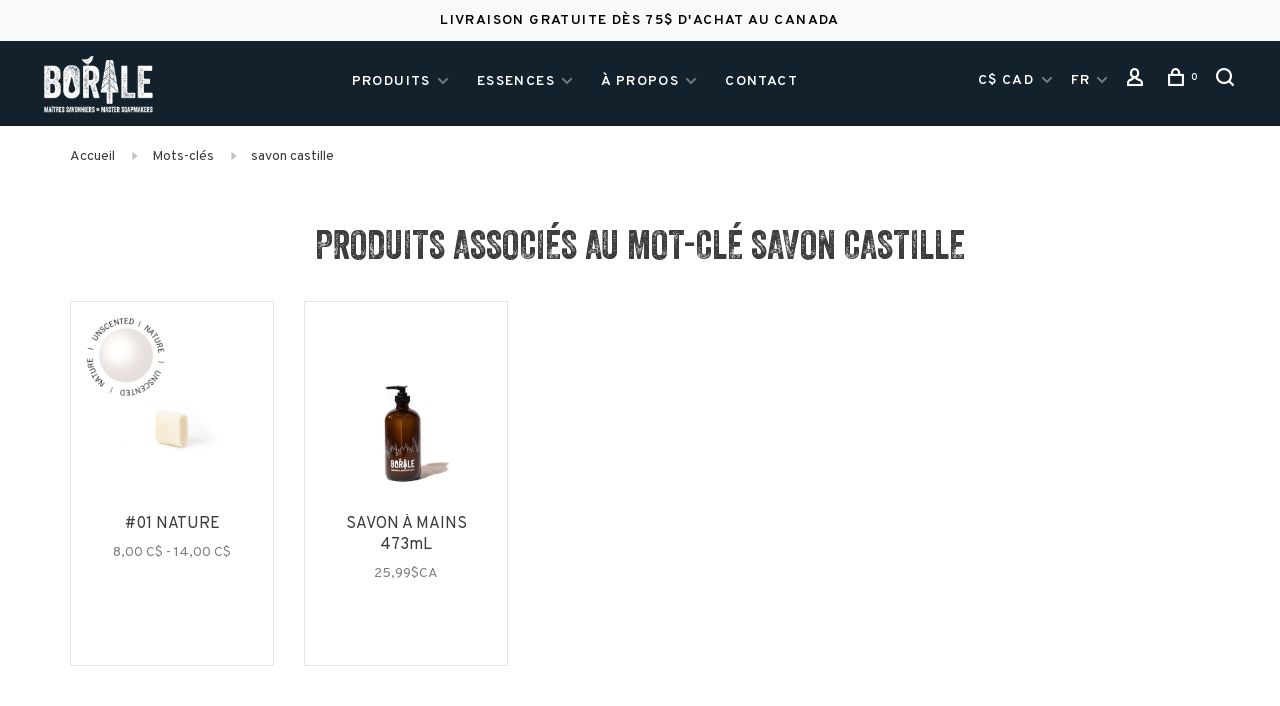

--- FILE ---
content_type: text/html;charset=utf-8
request_url: https://www.borale.ca/fc/tags/savon-castille/
body_size: 10537
content:
<!DOCTYPE html>
<html lang="fc">
 <head>
 
  <!-- Google Tag Manager -->
 <script>(function(w,d,s,l,i){w[l]=w[l]||[];w[l].push({'gtm.start':
 new Date().getTime(),event:'gtm.js'});var f=d.getElementsByTagName(s)[0],
 j=d.createElement(s),dl=l!='dataLayer'?'&l='+l:'';j.async=true;j.src=
 'https://www.googletagmanager.com/gtm.js?id='+i+dl;f.parentNode.insertBefore(j,f);
 })(window,document,'script','dataLayer','GTM-MJ3VPSG');</script>
 <!-- End Google Tag Manager -->
  
 <meta charset="utf-8"/>
<!-- [START] 'blocks/head.rain' -->
<!--

  (c) 2008-2026 Lightspeed Netherlands B.V.
  http://www.lightspeedhq.com
  Generated: 22-01-2026 @ 15:06:37

-->
<link rel="canonical" href="https://www.borale.ca/fc/tags/savon-castille/"/>
<link rel="alternate" href="https://www.borale.ca/fc/index.rss" type="application/rss+xml" title="Nouveaux produits"/>
<meta name="robots" content="noodp,noydir"/>
<meta property="og:url" content="https://www.borale.ca/fc/tags/savon-castille/?source=facebook"/>
<meta property="og:site_name" content="Manufacture de savon Borale"/>
<meta property="og:title" content="savon castille"/>
<meta property="og:description" content="Le savon Extra Pur Borale® est 100% naturel et fabriqué selon la méthode traditionnelle marseillaise. Il convient à tous les types de peau, même les plus f"/>
<!--[if lt IE 9]>
<script src="https://cdn.shoplightspeed.com/assets/html5shiv.js?2025-02-20"></script>
<![endif]-->
<!-- [END] 'blocks/head.rain' -->
  	<meta property="og:image" content="https://cdn.shoplightspeed.com/shops/603363/themes/10278/assets/social-media-image.jpg?20251112193220">
  
  
  
  <title>savon castille - Manufacture de savon Borale</title>
 <meta name="description" content="Le savon Extra Pur Borale® est 100% naturel et fabriqué selon la méthode traditionnelle marseillaise. Il convient à tous les types de peau, même les plus f" />
 <meta name="keywords" content="savon, castille, savon de marseille, savon de castille, naturel, savon traditionnel, savon extra pur, artisanal, méthode traditionnelle pleine cuisson, biodégradable, écologique, produit naturel, fait main, achat local, peau sensible, peau fragile" />
 <meta http-equiv="X-UA-Compatible" content="ie=edge">
 <meta name="viewport" content="width=device-width, initial-scale=1.0">
 <meta name="apple-mobile-web-app-capable" content="yes">
 <meta name="apple-mobile-web-app-status-bar-style" content="black">
 <meta name="viewport" content="width=device-width, initial-scale=1, maximum-scale=1, user-scalable=0"/>
 <link rel="shortcut icon" href="https://cdn.shoplightspeed.com/shops/603363/themes/10278/assets/favicon.ico?20251112193220" type="image/x-icon" />
 
 <link href='//fonts.googleapis.com/css?family=Overpass:400,400i,300,500,600,700,700i,800,900' rel='preload' as='style'>
 <link href='//fonts.googleapis.com/css?family=Overpass:400,400i,300,500,600,700,700i,800,900' rel='stylesheet' type='text/css'>
 
 <link rel='preload' as='style' href="https://cdn.shoplightspeed.com/assets/gui-2-0.css?2025-02-20" />
 <link rel="stylesheet" href="https://cdn.shoplightspeed.com/assets/gui-2-0.css?2025-02-20" />
 
 <link rel='preload' as='style' href="https://cdn.shoplightspeed.com/assets/gui-responsive-2-0.css?2025-02-20" /> 
 <link rel="stylesheet" href="https://cdn.shoplightspeed.com/assets/gui-responsive-2-0.css?2025-02-20" /> 
 
 <link rel="preload" as="style" href="https://cdn.shoplightspeed.com/shops/603363/themes/10278/assets/style.css?2025112216132220200924214213">
 <link rel="stylesheet" href="https://cdn.shoplightspeed.com/shops/603363/themes/10278/assets/style.css?2025112216132220200924214213">
 
 <link rel="preload" as="style" href="https://cdn.shoplightspeed.com/shops/603363/themes/10278/assets/settings.css?2025112216132220200924214213">
 <link rel="stylesheet" href="https://cdn.shoplightspeed.com/shops/603363/themes/10278/assets/settings.css?2025112216132220200924214213" />
 
 <link rel="preload" as="style" href="https://cdn.shoplightspeed.com/shops/603363/themes/10278/assets/custom.css?2025112216132220200924214213">
 <link rel="stylesheet" href="https://cdn.shoplightspeed.com/shops/603363/themes/10278/assets/custom.css?2025112216132220200924214213" />
 
 <link rel="preload" as="script" href="//ajax.googleapis.com/ajax/libs/jquery/3.0.0/jquery.min.js">
 <script src="//ajax.googleapis.com/ajax/libs/jquery/3.0.0/jquery.min.js"></script>
 <script>
 	if( !window.jQuery ) document.write('<script src="https://cdn.shoplightspeed.com/shops/603363/themes/10278/assets/jquery-3.0.0.min.js?2025112216132220200924214213"><\/script>');
 </script>
 
 <link rel="preload" as="script" href="//cdn.jsdelivr.net/npm/js-cookie@2/src/js.cookie.min.js">
 <script src="//cdn.jsdelivr.net/npm/js-cookie@2/src/js.cookie.min.js"></script>
 
 <link rel="preload" as="script" href="https://cdn.shoplightspeed.com/assets/gui.js?2025-02-20">
 <script src="https://cdn.shoplightspeed.com/assets/gui.js?2025-02-20"></script>
 
 <link rel="preload" as="script" href="https://cdn.shoplightspeed.com/assets/gui-responsive-2-0.js?2025-02-20">
 <script src="https://cdn.shoplightspeed.com/assets/gui-responsive-2-0.js?2025-02-20"></script>
 
 <link rel="preload" as="script" href="https://cdn.shoplightspeed.com/shops/603363/themes/10278/assets/scripts-min.js?2025112216132220200924214213">
 <script src="https://cdn.shoplightspeed.com/shops/603363/themes/10278/assets/scripts-min.js?2025112216132220200924214213"></script>
 
 <link rel="preconnect" href="https://ajax.googleapis.com">
		<link rel="preconnect" href="https://cdn.webshopapp.com/">
		<link rel="preconnect" href="https://cdn.webshopapp.com/">	
		<link rel="preconnect" href="https://fonts.googleapis.com">
		<link rel="preconnect" href="https://fonts.gstatic.com" crossorigin>
		<link rel="dns-prefetch" href="https://ajax.googleapis.com">
		<link rel="dns-prefetch" href="https://cdn.webshopapp.com/">
		<link rel="dns-prefetch" href="https://cdn.webshopapp.com/">	
		<link rel="dns-prefetch" href="https://fonts.googleapis.com">
		<link rel="dns-prefetch" href="https://fonts.gstatic.com" crossorigin>
 
  
  
 </head>
 <body class=" navigation-uppercase rounded-corners site-width-medium product-images-format-square title-mode-centered product-title-mode-centered">
 
  <!-- Google Tag Manager (noscript) -->
 <noscript><iframe src="https://www.googletagmanager.com/ns.html?id=GTM-MJ3VPSG"
 height="0" width="0" style="display:none;visibility:hidden"></iframe></noscript>
 <!-- End Google Tag Manager (noscript) -->
  
 <div class="page-content">
 
       
   	
    
     			  			    
     
     
 <script>
 var product_image_size = '406x406x1',
 product_image_size_mobile = '330x330x1',
 product_image_thumb = '132x132x1',
 product_in_stock_label = 'En stock',
 product_backorder_label = 'Livraison différée',
 		product_out_of_stock_label = 'En production',
 product_multiple_variant_label = 'View all product options',
 show_variant_picker = 1,
 display_variant_picker_on = 'all',
 show_newsletter_promo_popup = 0,
 newsletter_promo_delay = '10000',
 newsletter_promo_hide_until = '1',
 notification_bar_hide_until = '1',
 		currency_format = 'C$',
 number_format = '0,0.00',
 		shop_url = 'https://www.borale.ca/fc/',
 shop_id = '603363',
 	readmore = 'Lire plus';
 	search_url = "https://www.borale.ca/fc/search/",
  static_url = 'https://cdn.shoplightspeed.com/shops/603363/',
 search_empty = 'Aucun produit n’a été trouvé',
 view_all_results = 'Afficher tous les résultats',
 	priceStatus = 'enabled',
 mobileDevice = false;
 	</script>
			
 
<div class="mobile-nav-overlay"></div>

	<div class="top-bar">livraison gratuite dès 75$ d'achat au Canada</div>


<header class="site-header site-header-lg mega-menu-header has-search-bar">
 <div class="site-header-main-wrapper">
 
 <a href="https://www.borale.ca/fc/" class="logo logo-lg ">
      <img src="https://cdn.shoplightspeed.com/shops/603363/themes/10278/assets/logo.png?20251112193220" alt="Manufacture de savon Borale" class="logo-image">
     </a>

  
  <nav class="main-nav nav-style">
 <ul>

  	
 
   <li class="menu-item-category-1674331 has-child">
 <a href="https://www.borale.ca/fc/produits/">PRODUITS</a>
 <button class="mobile-menu-subopen"><span class="nc-icon-mini arrows-3_small-down"></span></button>    
      
 <ul class="image-submenu">
 
         
      <li class="subsubitem has-child">
         <a class="underline-hover" href="https://www.borale.ca/fc/produits/pains-de-savon/" title="Pains de savon">
                      <img src="https://cdn.shoplightspeed.com/shops/603363/files/52186423/pains-de-savon.jpg" data-src="https://cdn.shoplightspeed.com/shops/603363/files/52186423/pains-de-savon.jpg" data-retina="https://cdn.shoplightspeed.com/shops/603363/files/52186423/pains-de-savon.jpg" alt="Pains de savon" class="lazy-cat-menu" width="140" height="140">
                      <div>Pains de savon</div>
         </a>
       </li>
     
            
      <li class="subsubitem has-child">
         <a class="underline-hover" href="https://www.borale.ca/fc/produits/savons-a-mains/" title="Savons à mains">
                      <img src="https://cdn.shoplightspeed.com/shops/603363/files/52186130/savons-a-mains.jpg" data-src="https://cdn.shoplightspeed.com/shops/603363/files/52186130/savons-a-mains.jpg" data-retina="https://cdn.shoplightspeed.com/shops/603363/files/52186130/savons-a-mains.jpg" alt="Savons à mains" class="lazy-cat-menu" width="140" height="140">
                      <div>Savons à mains</div>
         </a>
       </li>
     
            
      <li class="subsubitem has-child">
         <a class="underline-hover" href="https://www.borale.ca/fc/produits/hydratation/" title="Hydratation">
                      <img src="https://cdn.shoplightspeed.com/shops/603363/files/52186185/hydratation.jpg" data-src="https://cdn.shoplightspeed.com/shops/603363/files/52186185/hydratation.jpg" data-retina="https://cdn.shoplightspeed.com/shops/603363/files/52186185/hydratation.jpg" alt="Hydratation" class="lazy-cat-menu" width="140" height="140">
                      <div>Hydratation</div>
         </a>
       </li>
     
            
      <li class="subsubitem">
         <a class="underline-hover" href="https://www.borale.ca/fc/produits/peaux-delicates/" title="PEAUX DÉLICATES">
                      <img src="https://cdn.shoplightspeed.com/shops/603363/files/59460490/peaux-delicates.jpg" data-src="https://cdn.shoplightspeed.com/shops/603363/files/59460490/peaux-delicates.jpg" data-retina="https://cdn.shoplightspeed.com/shops/603363/files/59460490/peaux-delicates.jpg" alt="PEAUX DÉLICATES" class="lazy-cat-menu" width="140" height="140">
                      <div>PEAUX DÉLICATES</div>
         </a>
       </li>
     
            
      <li class="subsubitem has-child">
         <a class="underline-hover" href="https://www.borale.ca/fc/produits/produits-menagers/" title="Produits ménagers">
                      <img src="https://cdn.shoplightspeed.com/shops/603363/files/51516870/produits-menagers.jpg" data-src="https://cdn.shoplightspeed.com/shops/603363/files/51516870/produits-menagers.jpg" data-retina="https://cdn.shoplightspeed.com/shops/603363/files/51516870/produits-menagers.jpg" alt="Produits ménagers" class="lazy-cat-menu" width="140" height="140">
                      <div>Produits ménagers</div>
         </a>
       </li>
     
            
      <li class="subsubitem">
         <a class="underline-hover" href="https://www.borale.ca/fc/produits/soins-des-textiles/" title="Soins des textiles">
                      <img src="https://cdn.shoplightspeed.com/shops/603363/files/51517112/soins-des-textiles.jpg" data-src="https://cdn.shoplightspeed.com/shops/603363/files/51517112/soins-des-textiles.jpg" data-retina="https://cdn.shoplightspeed.com/shops/603363/files/51517112/soins-des-textiles.jpg" alt="Soins des textiles" class="lazy-cat-menu" width="140" height="140">
                      <div>Soins des textiles</div>
         </a>
       </li>
     
            
      <li class="subsubitem">
         <a class="underline-hover" href="https://www.borale.ca/fc/produits/petits-prix/" title="Petits prix">
                      <img src="https://cdn.shoplightspeed.com/shops/603363/files/52143636/petits-prix.jpg" data-src="https://cdn.shoplightspeed.com/shops/603363/files/52143636/petits-prix.jpg" data-retina="https://cdn.shoplightspeed.com/shops/603363/files/52143636/petits-prix.jpg" alt="Petits prix" class="lazy-cat-menu" width="140" height="140">
                      <div>Petits prix</div>
         </a>
       </li>
     
            
      <li class="subsubitem">
         <a class="underline-hover" href="https://www.borale.ca/fc/produits/huiles-essentielles/" title="HUILES ESSENTIELLES">
                      <img src="https://cdn.shoplightspeed.com/shops/603363/files/61215561/huiles-essentielles.jpg" data-src="https://cdn.shoplightspeed.com/shops/603363/files/61215561/huiles-essentielles.jpg" data-retina="https://cdn.shoplightspeed.com/shops/603363/files/61215561/huiles-essentielles.jpg" alt="HUILES ESSENTIELLES" class="lazy-cat-menu" width="140" height="140">
                      <div>HUILES ESSENTIELLES</div>
         </a>
       </li>
     
     </ul>
   
      
   
  </li>
  <li class="menu-item-category-1664440 has-child">
 <a href="https://www.borale.ca/fc/essences/">Essences</a>
 <button class="mobile-menu-subopen"><span class="nc-icon-mini arrows-3_small-down"></span></button>    
      
   <ul class="">
  
 <li class="susubitem-image susubitem-image-normal">
      <img src="data:image/svg+xml;charset=utf-8,%3Csvg xmlns%3D'http%3A%2F%2Fwww.w3.org%2F2000%2Fsvg' viewBox%3D'0 0 240 240'%2F%3E" data-src="https://cdn.shoplightspeed.com/shops/603363/files/50364184/240x240x2/essences.jpg" data-retina="https://cdn.shoplightspeed.com/shops/603363/files/50364184/480x480x2/essences.jpg" alt="Essences" class="lazy-cat-menu" width="240" height="240">
  </li>
     
   		<li class="subsubitem has-child">
         <a class="underline-hover" href="https://www.borale.ca/fc/essences/collection-classique/" title="COLLECTION CLASSIQUE">
           COLLECTION CLASSIQUE
         </a>
       <button class="mobile-menu-subopen"><span class="nc-icon-mini arrows-3_small-down"></span></button>              <ul class="">
              <li class="subsubitem">
       <a class="underline-hover" href="https://www.borale.ca/fc/essences/collection-classique/01-nature/" title="#01 Nature">#01 Nature</a>
       </li>
              <li class="subsubitem">
       <a class="underline-hover" href="https://www.borale.ca/fc/essences/collection-classique/06-agrumes-borale/" title="#06 Agrumes Borale">#06 Agrumes Borale</a>
       </li>
              <li class="subsubitem">
       <a class="underline-hover" href="https://www.borale.ca/fc/essences/collection-classique/07-borale/" title="#07 Borale">#07 Borale</a>
       </li>
              <li class="subsubitem">
       <a class="underline-hover" href="https://www.borale.ca/fc/essences/collection-classique/15-menthe-fraiche/" title="#15 Menthe fraîche">#15 Menthe fraîche</a>
       </li>
              <li class="subsubitem">
       <a class="underline-hover" href="https://www.borale.ca/fc/essences/collection-classique/24-sapin-baumier/" title="#24 Sapin baumier">#24 Sapin baumier</a>
       </li>
              <li class="subsubitem">
       <a class="underline-hover" href="https://www.borale.ca/fc/essences/collection-classique/49-epinette-noire/" title="#49 Épinette noire">#49 Épinette noire</a>
       </li>
              </ul>
              </li>
 
       
   		<li class="subsubitem has-child">
         <a class="underline-hover" href="https://www.borale.ca/fc/essences/collection-limitee/" title="COLLECTION LIMITÉE">
           COLLECTION LIMITÉE
         </a>
       <button class="mobile-menu-subopen"><span class="nc-icon-mini arrows-3_small-down"></span></button>              <ul class="">
              <li class="subsubitem">
       <a class="underline-hover" href="https://www.borale.ca/fc/essences/collection-limitee/25-charme-de-noel/" title="#25 Charme de Noël">#25 Charme de Noël</a>
       </li>
              <li class="subsubitem">
       <a class="underline-hover" href="https://www.borale.ca/fc/essences/collection-limitee/32-citronnelle/" title="#32 Citronnelle">#32 Citronnelle</a>
       </li>
              <li class="subsubitem">
       <a class="underline-hover" href="https://www.borale.ca/fc/essences/collection-limitee/50-pinede/" title="#50 Pinède">#50 Pinède</a>
       </li>
              </ul>
              </li>
 
       
   		<li class="subsubitem has-child">
         <a class="underline-hover" href="https://www.borale.ca/fc/essences/collection-raffinement/" title="COLLECTION RAFFINEMENT">
           COLLECTION RAFFINEMENT
         </a>
       <button class="mobile-menu-subopen"><span class="nc-icon-mini arrows-3_small-down"></span></button>              <ul class="">
              <li class="subsubitem">
       <a class="underline-hover" href="https://www.borale.ca/fc/essences/collection-raffinement/10-vincent/" title="#10 Vincent">#10 Vincent</a>
       </li>
              <li class="subsubitem">
       <a class="underline-hover" href="https://www.borale.ca/fc/essences/collection-raffinement/11-lavande-automnale/" title="#11 Lavande automnale">#11 Lavande automnale</a>
       </li>
              <li class="subsubitem">
       <a class="underline-hover" href="https://www.borale.ca/fc/essences/collection-raffinement/20-ballerina/" title="#20 Ballerina">#20 Ballerina</a>
       </li>
              <li class="subsubitem">
       <a class="underline-hover" href="https://www.borale.ca/fc/essences/collection-raffinement/38-lavande-fine/" title="#38 Lavande fine">#38 Lavande fine</a>
       </li>
              <li class="subsubitem">
       <a class="underline-hover" href="https://www.borale.ca/fc/essences/collection-raffinement/56-bebe-calme-heureux/" title="#56 Bébé calme &amp; heureux">#56 Bébé calme &amp; heureux</a>
       </li>
              <li class="subsubitem">
       <a class="underline-hover" href="https://www.borale.ca/fc/essences/collection-raffinement/72-eclat-de-mandarine/" title="#72 Éclat de mandarine">#72 Éclat de mandarine</a>
       </li>
              </ul>
              </li>
 
     </ul>
   
      
   
  </li>
  
   	
 
   <li class="has-child locations-menu-item ">
 <a href="/fc/service/a-propos-de-borale/">À propos</a>
 <button class="mobile-menu-subopen"><span class="nc-icon-mini arrows-3_small-down"></span></button>
 <ul class="">
 <li>
 <div class="row">
    <div class="col-xs-6 col-md-3">
  <a href="/fc/service/a-propos-de-borale/" title="<center>À PROPOS</center>" class="header-cta-block">
  <img src="data:image/svg+xml;charset=utf-8,%3Csvg xmlns%3D'http%3A%2F%2Fwww.w3.org%2F2000%2Fsvg' viewBox%3D'0 0 760 760'%2F%3E" data-src="https://cdn.shoplightspeed.com/shops/603363/themes/10278/assets/header-cta-1.jpg?20251112193220" alt="<center>À PROPOS</center>" class="lazy-cta" width="760" height="760">
 <div>
 <div class="location-title"><center>À PROPOS</center></div>
 <div class="location-subtitle"></div>
 </div>
  </a>
  
 </div>
     <div class="col-xs-6 col-md-3">
  <a href="/fc/service/nos-valeurs" title="<center>NOS VALEURS</center>" class="header-cta-block">
  <img src="data:image/svg+xml;charset=utf-8,%3Csvg xmlns%3D'http%3A%2F%2Fwww.w3.org%2F2000%2Fsvg' viewBox%3D'0 0 760 760'%2F%3E" data-src="https://cdn.shoplightspeed.com/shops/603363/themes/10278/assets/header-cta-2.jpg?20251112193220" alt="<center>NOS VALEURS</center>" class="lazy-cta" width="760" height="760">
 <div>
 <div class="location-title"><center>NOS VALEURS</center></div>
 <div class="location-subtitle"></div>
 </div>
  </a>
  
 </div>
     <div class="col-xs-6 col-md-3">
  <a href="/fc/service/la-manufacture" title="<center>LA MANUFACTURE</center>" class="header-cta-block">
  <img src="data:image/svg+xml;charset=utf-8,%3Csvg xmlns%3D'http%3A%2F%2Fwww.w3.org%2F2000%2Fsvg' viewBox%3D'0 0 760 760'%2F%3E" data-src="https://cdn.shoplightspeed.com/shops/603363/themes/10278/assets/header-cta-3.jpg?20251112193220" alt="<center>LA MANUFACTURE</center>" class="lazy-cta" width="760" height="760">
 <div>
 <div class="location-title"><center>LA MANUFACTURE</center></div>
 <div class="location-subtitle"></div>
 </div>
  </a>
  
 </div>
     <div class="col-xs-6 col-md-3">
  <a href="/fc/service/faq/" title="<center>FAQ</center>" class="header-cta-block">
  <img src="data:image/svg+xml;charset=utf-8,%3Csvg xmlns%3D'http%3A%2F%2Fwww.w3.org%2F2000%2Fsvg' viewBox%3D'0 0 760 760'%2F%3E" data-src="https://cdn.shoplightspeed.com/shops/603363/themes/10278/assets/header-cta-4.jpg?20251112193220" alt="<center>FAQ</center>" class="lazy-cta" width="760" height="760">
 <div>
 <div class="location-title"><center>FAQ</center></div>
 <div class="location-subtitle"></div>
 </div>
  </a>
  
 </div>
  
 </div>
 </li>
 </ul>
 </li>
  
   	
 
  <li class="">
 <a href="https://www.borale.ca/fc/service/" title="Contact">
 Contact
 </a>
 </li>
 
   	
   	
  

 <li class="menu-item-mobile-only m-t-30">
  <a href="#" title="Account" data-featherlight="#loginModal">Login / Register</a>
  </li>

  <li class="menu-item-mobile-only menu-item-mobile-inline has-child all-caps">
 <a href="#" title="Devise">
 C$ CAD
 </a>
 <ul>
  <li><a href="https://www.borale.ca/fc/session/currency/usd/">$ USD</a></li>
  <li><a href="https://www.borale.ca/fc/session/currency/cad/">C$ CAD</a></li>
  </ul>
 </li>
 
            
<li class="menu-item-mobile-only menu-item-mobile-inline has-child all-caps">
 <a href="#">FR</a>
 <ul>
  <li><a href="https://www.borale.ca/en/go/category/">EN</a></li>
  <li><a href="https://www.borale.ca/fc/go/category/">FR</a></li>
  </ul>
</li>

 </ul>
</nav> 
 <nav class="secondary-nav nav-style">
 <ul>
 
 
  <li class="menu-item-desktop-only has-child all-caps">
 <a href="#" title="Devise">
 C$ CAD
 </a>
 <ul>
  <li><a href="https://www.borale.ca/fc/session/currency/usd/">$ USD</a></li>
  <li><a href="https://www.borale.ca/fc/session/currency/cad/">C$ CAD</a></li>
  </ul>
 </li>
 
            
<li class="menu-item-desktop-only has-child all-caps">
 <a href="#">FR</a>
 <ul>
  <li><a href="https://www.borale.ca/en/go/category/">EN</a></li>
  <li><a href="https://www.borale.ca/fc/go/category/">FR</a></li>
  </ul>
</li>
 
 <li class="menu-item-desktop-only menu-item-account">
  <a href="#" title="Account" data-featherlight="#loginModal" data-featherlight-variant="featherlight-login"><span class="nc-icon-mini users_single-body"></span></a>
  </li>

 
 
 <li>
 <a href="#" title="Panier" class="cart-trigger"><span class="nc-icon-mini shopping_bag-20"></span><sup>0</sup></a>
 </li>

  	 <li class="search-trigger-item">
 <a href="#" title="Rechercher" class="search-trigger"><span class="nc-icon-mini ui-1_zoom"></span></a>
 </li>
 	  
 </ul>
 
   <div class="search-header search-header-collapse">
 <form action="https://www.borale.ca/fc/search/" method="get" id="searchForm" class="ajax-enabled">
 <input type="text" name="q" autocomplete="off" value="" placeholder="Rechercher un produit">
 <a href="#" class="button button-sm" onclick="$('#searchForm').submit()"><span class="nc-icon-mini ui-1_zoom"></span><span class="nc-icon-mini loader_circle-04 spin"></span></a>
 <a href="#" class="search-close" title="Fermer"><span class="nc-icon-mini ui-1_simple-remove"></span></a>
 <div class="search-results"></div>
 </form>
 </div>
  
 <a class="burger">
 <span></span>
 </a>

 </nav>
 </div>
 
  
</header>
 
 <div itemscope itemtype="http://schema.org/BreadcrumbList">
	<div itemprop="itemListElement" itemscope itemtype="http://schema.org/ListItem">
 <a itemprop="item" href="https://www.borale.ca/fc/"><span itemprop="name" content="Home"></span></a>
 <meta itemprop="position" content="1" />
 </div>
  	<div itemprop="itemListElement" itemscope itemtype="http://schema.org/ListItem">
 <a itemprop="item" href="https://www.borale.ca/fc/tags/"><span itemprop="name" content="Mots-clés"></span></a>
 <meta itemprop="position" content="2" />
 </div>
  	<div itemprop="itemListElement" itemscope itemtype="http://schema.org/ListItem">
 <a itemprop="item" href="https://www.borale.ca/fc/tags/savon-castille/"><span itemprop="name" content="savon castille"></span></a>
 <meta itemprop="position" content="3" />
 </div>
 </div>

 <div class="cart-sidebar-container">
 <div class="cart-sidebar">
 <button class="cart-sidebar-close" aria-label="Close">✕</button>
 <div class="cart-sidebar-title">
 <h5>Panier</h5>
 <p><span class="item-qty"></span> articles</p>
 </div>
 
 <div class="cart-sidebar-body">
  
 <div class="no-cart-products">Aucun produit n’a été trouvé...</div>
 
 </div>
 
  </div>
</div> <!-- Login Modal -->
<div class="modal-lighbox login-modal" id="loginModal">
  <div class="row">
    <div class="col-sm-12 m-b-30 login-row">
      <h4>Se connecter</h4>
      <p>Si vous avez un compte, connectez-vous</p>
      <form action="https://www.borale.ca/fc/account/loginPost/?return=https%3A%2F%2Fwww.borale.ca%2Ffc%2Ftags%2Fsavon-castille%2F" method="post">
        <input type="hidden" name="key" value="c4e5f2593ea26c8a48bd1ff08a52341c" />
        <div class="form-row">
          <input type="text" name="email" autocomplete="on" placeholder="Adresse courriel" class="required" />
        </div>
        <div class="form-row">
          <input type="password" name="password" autocomplete="on" placeholder="Mot de passe" class="required" />
        </div>
        <div class="">
          <a class="button button-block popup-validation m-b-15" href="javascript:;" title="Se connecter">Se connecter</a>
                  </div>
      </form>
      <p class="m-b-0 m-t-10">Dont have an account? <a href="https://www.borale.ca/fc/account/register/" class="bold underline">S&#039;inscrire</a></p>
    </div>
  </div>
  <div class="text-center forgot-password">
    <a class="forgot-pw" href="https://www.borale.ca/fc/account/password/">Mot de passe oublié?</a>
  </div>
</div> 
 <main class="main-content">
  		

<div class="container relative collection-header-hide collection-is-centered">
  <div class="product-top-bar">
        <!-- Breadcrumbs -->
    <div class="breadcrumbs">
      <a href="https://www.borale.ca/fc/" title="Accueil">Accueil</a>
            <i class="nc-icon-mini arrows-1_small-triangle-right"></i><a href="https://www.borale.ca/fc/tags/">Mots-clés</a>
            <i class="nc-icon-mini arrows-1_small-triangle-right"></i><a class="last" href="https://www.borale.ca/fc/tags/savon-castille/">savon castille</a>
          </div>
      </div>
  <!-- Collection Intro -->
  
  <div class="collection-header-wrapper">

    
    <div class="collection-title-content">
      <h1 class="page-title text-center">Produits associés au mot-clé savon castille</h1>
          </div>
  </div>
  
</div>

<div class="container">
  
  <div class="collection-products collection-products-hide" id="collection-page">
    
        
    
    <div class="collection-content">

      <!--<div class="filter-open-wrapper">
      <a href="#" class="filter-open">
        <i class="nc-icon-mini ui-3_funnel-39 open-icon"></i>
        <i class="nc-icon-mini ui-1_simple-remove close-icon"></i>
      </a>
      <a href="#" class="filter-open-mobile">
        <i class="nc-icon-mini ui-3_funnel-39 open-icon"></i>
        <i class="nc-icon-mini ui-1_simple-remove close-icon"></i>
      </a>-->

      <!-- Product list -->
      <div class="products-list row">  
          
                    <div class="col-xs-6 col-sm-4 col-md-3 col-lg-15">
            


<div class="product-element product-element-swatch-hide" itemscope="" itemtype="http://schema.org/Product">

 <a href="https://www.borale.ca/fc/nature.html" title="Borale #01 NATURE" class="product-image-wrapper">
   	<img src="data:image/svg+xml;charset=utf-8,%3Csvg xmlns%3D'http%3A%2F%2Fwww.w3.org%2F2000%2Fsvg' viewBox%3D'0 0 406 406'%2F%3E" data-src="https://cdn.shoplightspeed.com/shops/603363/files/39354371/204x204x1/borale-01-nature.jpg" data-srcset="https://cdn.shoplightspeed.com/shops/603363/files/39354371/204x204x1/borale-01-nature.jpg 204w, https://cdn.shoplightspeed.com/shops/603363/files/39354371/406x406x1/borale-01-nature.jpg 406w, https://cdn.shoplightspeed.com/shops/603363/files/39354371/330x330x1/borale-01-nature.jpg 330w" data-sizes="(max-width: 767px) 50vw, 204x204w" class="lazy-product" width="204" height="204" />
  </a>
 
 <div class="product-labels"></div> 
  <div class="small-product-actions">
 	
 	 
   <a href="#" data-featherlight="#loginModal" title="Ajouter à la liste de souhaits" class="favourites addtowishlist_44842837 m-r-5">
 <i class="nc-icon-mini health_heartbeat-16"></i>
 </a>
  
 
 </div>
  
  
 <a href="https://www.borale.ca/fc/nature.html" title="Borale #01 NATURE" class="product-description-footer">
 
  
 <div class="product-title">
 #01 NATURE
 </div>
 
  
  
 <meta itemprop="name" content="Borale #01 NATURE">
 <meta itemprop="brand" content="Borale" /> <meta itemprop="description" content="Découvrez la douceur et la pureté du vrai savon traditionnel Extra Pur. Tout en simplicité, le savon Nature ne contient pas d’huile essentielle." /> <meta itemprop="image" content="https://cdn.shoplightspeed.com/shops/603363/files/39354371/406x406x1/borale-01-nature.jpg" /> 
 <meta itemprop="gtin13" content="210000000265" /> <meta itemprop="mpn" content="01-75" /> <meta itemprop="sku" content="01-P" /> <div itemprop="offers" itemscope itemtype="https://schema.org/Offer">
 <meta itemprop="url" content="https://www.borale.ca/fc/nature.html">
 <meta itemprop="priceCurrency" content="CAD">
 <meta itemprop="price" content="8.00" />
 <meta itemprop="itemCondition" itemscope itemtype="https://schema.org/OfferItemCondition" content="https://schema.org/NewCondition"/>
 	 	<meta itemprop="availability" content="https://schema.org/InStock"/>
  <meta itemprop="url" content="https://www.borale.ca/fc/nature.html" />  </div>
 
 <div class="product-price">
      <span class="product-price-change">
          
        <span class="new-price">8,00$CA</span>       </span>

          
            <div class="unit-price"></div>
          
    </div>
 </a>
 <div class="product-variants-wrapper"></div>
 
</div>

          </div>
                    <div class="col-xs-6 col-sm-4 col-md-3 col-lg-15">
            


<div class="product-element product-element-swatch-hide" itemscope="" itemtype="http://schema.org/Product">

 <a href="https://www.borale.ca/fc/savon-mains-473.html" title="Borale SAVON À MAINS 473mL" class="product-image-wrapper">
   	<img src="data:image/svg+xml;charset=utf-8,%3Csvg xmlns%3D'http%3A%2F%2Fwww.w3.org%2F2000%2Fsvg' viewBox%3D'0 0 406 406'%2F%3E" data-src="https://cdn.shoplightspeed.com/shops/603363/files/15974272/204x204x1/borale-savon-a-mains-473ml.jpg" data-srcset="https://cdn.shoplightspeed.com/shops/603363/files/15974272/204x204x1/borale-savon-a-mains-473ml.jpg 204w, https://cdn.shoplightspeed.com/shops/603363/files/15974272/406x406x1/borale-savon-a-mains-473ml.jpg 406w, https://cdn.shoplightspeed.com/shops/603363/files/15974272/330x330x1/borale-savon-a-mains-473ml.jpg 330w" data-sizes="(max-width: 767px) 50vw, 204x204w" class="lazy-product" width="204" height="204" />
  </a>
 
 <div class="product-labels"></div> 
  <div class="small-product-actions">
 	
 	 
   <a href="#" data-featherlight="#loginModal" title="Ajouter à la liste de souhaits" class="favourites addtowishlist_22889168 m-r-5">
 <i class="nc-icon-mini health_heartbeat-16"></i>
 </a>
  
 
 </div>
  
  
 <a href="https://www.borale.ca/fc/savon-mains-473.html" title="Borale SAVON À MAINS 473mL" class="product-description-footer">
 
  
 <div class="product-title">
 SAVON À MAINS 473mL
 </div>
 
  
  
 <meta itemprop="name" content="Borale SAVON À MAINS 473mL">
 <meta itemprop="brand" content="Borale" /> <meta itemprop="description" content="Le savon à mains Borale : La pureté et la douceur dans chaque goutte.  Entièrement végétal, il contribue à conserver l’hydratation naturelle de vos mains. Il se rince facilement et ne laisse aucun résidu. Seulement quelques gouttes suffisent." /> <meta itemprop="image" content="https://cdn.shoplightspeed.com/shops/603363/files/15974272/406x406x1/borale-savon-a-mains-473ml.jpg" /> 
 <meta itemprop="gtin13" content="210000000519" /> <meta itemprop="mpn" content="MAINS473-06" /> <meta itemprop="sku" content="MAINS473-06" /> <div itemprop="offers" itemscope itemtype="https://schema.org/Offer">
 <meta itemprop="url" content="https://www.borale.ca/fc/savon-mains-473.html">
 <meta itemprop="priceCurrency" content="CAD">
 <meta itemprop="price" content="25.99" />
 <meta itemprop="itemCondition" itemscope itemtype="https://schema.org/OfferItemCondition" content="https://schema.org/NewCondition"/>
 	 	<meta itemprop="availability" content="https://schema.org/InStock"/>
  <meta itemprop="url" content="https://www.borale.ca/fc/savon-mains-473.html" />  </div>
 
 <div class="product-price">
      <span class="product-price-change">
          
        <span class="new-price">25,99$CA</span>       </span>

          
            <div class="unit-price"></div>
          
    </div>
 </a>
 <div class="product-variants-wrapper"></div>
 
</div>

          </div>
           
           
      </div>

      <div class="collection-sort">
        <form action="https://www.borale.ca/fc/tags/savon-castille/" method="get" id="filter_form_bottom">
          <input type="hidden" name="limit" value="24" id="filter_form_limit_bottom" />
          <input type="hidden" name="sort" value="asc" id="filter_form_sort_bottom" />
          <input type="hidden" name="max" value="30" id="filter_form_max_bottom" />
          <input type="hidden" name="min" value="0" id="filter_form_min_bottom" />

          <div class="row">

            <div class="col-md-12 text-center">
                          </div>

          </div>
        </form>
      </div>

    </div>
  </div>

    
</div>

<script type="text/javascript">
  $(function(){
    $('.grid-switcher-item').on('click', function(e) {
    	e.preventDefault();
      $('#filter_form_mode_side').val($(this).data('value')).parent('form').submit();
    });
    
    $('#collection-page input, #collection-page .collection-sort select').change(function(){
      $(this).closest('form').submit();
    });
    
    $(".collection-filter-price.price-filter-1").slider({
      range: true,
      min: 0,
      max: 30,
      values: [0, 30],
      step: 1,
      slide: function( event, ui){
    $('.price-filter-range .min span').html(ui.values[0]);
    $('.price-filter-range .max span').html(ui.values[1]);
    
    $('#filter_form_min_1_top, #filter_form_min_2_side').val(ui.values[0]);
    $('#filter_form_max_1_top, #filter_form_max_2_side').val(ui.values[1]);
  },
    stop: function(event, ui){
    $(this).closest('form').submit();
  }
    });
  $(".collection-filter-price.price-filter-2").slider({
      range: true,
      min: 0,
      max: 30,
      values: [0, 30],
      step: 1,
      slide: function( event, ui){
    $('.price-filter-range .min span').html(ui.values[0]);
    $('.price-filter-range .max span').html(ui.values[1]);
    
    $('#filter_form_min_1_top, #filter_form_min_2_side').val(ui.values[0]);
    $('#filter_form_max_1_top, #filter_form_max_2_side').val(ui.values[1]);
  },
    stop: function(event, ui){
    $(this).closest('form').submit();
  }
    });
  });
</script>  </main>
			
  <footer><div class="container"><div class="footer-elements-wrapper"><div class="footer-menu"><ul><li><a href="https://www.borale.ca/fc/service/shipping-returns/">Livraison et retours</a></li><li><a href="https://www.borale.ca/fc/service/general-terms-conditions/">Conditions générales</a></li><li><a href="https://www.borale.ca/fc/service/privacy-policy/">Politique de vie privée</a></li></ul></div><div class="footer-menu"><ul><li><a href="https://www.borale.ca/fc/service/">Nous joindre</a></li><li><a href="https://www.borale.ca/fc/service/a-propos-de-borale/">À propos</a></li></ul></div><div class="footer-content footer-content-description"><div class="footer-contact-details" itemscope itemtype="http://schema.org/LocalBusiness"><meta itemprop="name" content="Manufacture de savon Borale" /><p itemprop="description">Découvrez le raffinement du savon Borale fabriqué avec soin par notre Maître savonnier. Allié au caractère de la forêt boréale, le savon Extra Pur Borale est le résultat du procédé traditionnel de saponification pleine cuisson en cuve classique suivi d’un rinçage de la pâte avec la saumure - la seule méthode qui permet d’obtenir un vrai savon de qualité supérieure.</p><div><a href="tel:(418) 298-1888"><span class="hint-text">Téléphone: </span><span class="bold" itemprop="telephone">(418) 298-1888</span></a></div><div><a href="/cdn-cgi/l/email-protection#177e79717857757865767b72397476"><span class="hint-text">Courriel: </span><span class="bold" itemprop="email"><span class="__cf_email__" data-cfemail="91f8fff7fed1f3fee3f0fdf4bff2f0">[email&#160;protected]</span></span></a></div><div><span class="hint-text">Adresse: </span><span class="bold"itemprop="address" >10, ave Roméo-Vézina, Baie-Comeau, QC</span></div></div><div class="footer-menu footer-menu-social"><ul><li><a href="https://www.facebook.com/savonborale/" target="_blank" title="Facebook"><span class="nc-icon-mini social_logo-fb-simple"></span></a></li><li><a href="https://www.instagram.com/savonborale/" target="_blank" title="Instagram Manufacture de savon Borale"><span class="nc-icon-mini social_logo-instagram"></span></a></li></ul></div></div></div><div class="footer-bottom"><div class="copyright">
        © Copyright 2026 Manufacture de savon Borale
                <span class="powered-by">
        - Powered by
                <a href="http://www.lightspeedhq.com" title="Lightspeed" target="_blank">Lightspeed</a>
                        - Theme by <a href="https://huysmans.me" target="_blank">Huysmans.me </a></span></div></div></div></footer> <!-- [START] 'blocks/body.rain' -->
<script data-cfasync="false" src="/cdn-cgi/scripts/5c5dd728/cloudflare-static/email-decode.min.js"></script><script>
(function () {
  var s = document.createElement('script');
  s.type = 'text/javascript';
  s.async = true;
  s.src = 'https://www.borale.ca/fc/services/stats/pageview.js';
  ( document.getElementsByTagName('head')[0] || document.getElementsByTagName('body')[0] ).appendChild(s);
})();
</script>
  
<!-- Global site tag (gtag.js) - Google Analytics -->
<script async src="https://www.googletagmanager.com/gtag/js?id=G-F2DYB4957T"></script>
<script>
    window.dataLayer = window.dataLayer || [];
    function gtag(){dataLayer.push(arguments);}

        gtag('consent', 'default', {"ad_storage":"denied","ad_user_data":"denied","ad_personalization":"denied","analytics_storage":"denied","region":["AT","BE","BG","CH","GB","HR","CY","CZ","DK","EE","FI","FR","DE","EL","HU","IE","IT","LV","LT","LU","MT","NL","PL","PT","RO","SK","SI","ES","SE","IS","LI","NO","CA-QC"]});
    
    gtag('js', new Date());
    gtag('config', 'G-F2DYB4957T', {
        'currency': 'CAD',
                'country': 'CA'
    });

        gtag('event', 'view_item_list', {"items":[{"item_id":"01-P","item_name":"#01 NATURE","currency":"CAD","item_brand":"Borale","item_variant":"FORMAT : PETIT","price":8,"quantity":1,"item_category":"Pains de savon","item_category2":"Original","item_category3":"Essences","item_category4":"#01 Nature","item_category5":"PRODUITS"},{"item_id":"MAINS473-06","item_name":"SAVON \u00c0 MAINS 473mL","currency":"CAD","item_brand":"Borale","item_variant":"ESSENCE : #06 Agrumes Borale","price":25.99,"quantity":1,"item_category":"PRODUITS","item_category2":"Savons \u00e0 mains","item_category3":"Bouteille en verre"}]});
    </script>
  <script>
    !function(f,b,e,v,n,t,s)
    {if(f.fbq)return;n=f.fbq=function(){n.callMethod?
        n.callMethod.apply(n,arguments):n.queue.push(arguments)};
        if(!f._fbq)f._fbq=n;n.push=n;n.loaded=!0;n.version='2.0';
        n.queue=[];t=b.createElement(e);t.async=!0;
        t.src=v;s=b.getElementsByTagName(e)[0];
        s.parentNode.insertBefore(t,s)}(window, document,'script',
        'https://connect.facebook.net/en_US/fbevents.js');
    $(document).ready(function (){
        fbq('init', '895464640857773');
                fbq('track', 'PageView', []);
            });
</script>
<noscript>
    <img height="1" width="1" style="display:none" src="https://www.facebook.com/tr?id=895464640857773&ev=PageView&noscript=1"
    /></noscript>
<script>
(function () {
  var s = document.createElement('script');
  s.type = 'text/javascript';
  s.async = true;
  s.src = 'https://chimpstatic.com/mcjs-connected/js/users/0ca576e1456298c50f74c8019/775cc3885a753e4eabc7d2874.js';
  ( document.getElementsByTagName('head')[0] || document.getElementsByTagName('body')[0] ).appendChild(s);
})();
</script>
<!-- [END] 'blocks/body.rain' -->
 
 </div>
 
                         
  
  <script src="https://cdn.shoplightspeed.com/shops/603363/themes/10278/assets/app.js?2025112216132220200924214213"></script>
 
  <script type='text/javascript'>
 /*
 * Translated default messages for the $ validation plugin.
 */
 jQuery.extend(jQuery.validator.messages, {
 required: "This field is required.",
 remote: "Please fill this field to continue.",
 email: "Please enter a valid email address.",
 url: "Please enter a valid URL.",
 date: "Please enter a valid date.",
 dateISO: "Please enter a valid date (ISO).",
 number: "Please enter a valid number.",
 digits: "Please enter only a valid number.",
 creditcard: "Please enter a credit card number.",
 equalTo: "Please enter again the same value.",
 accept: "Please enter a value with a valid extention.",
 maxlength: $.validator.format("Please do not enter more than {0} characters."),
 minlength: $.validator.format("Please enter at least {0} characters."),
 rangelength: $.validator.format("Please enter between {0} and {1} characters."),
 range: $.validator.format("Please enter a value between {0} and {1}."),
 max: $.validator.format("Please enter a value below or equal to {0} and {1}."),
 min: $.validator.format("Please enter a value above or equal to {0} and {1}.")
 });
 </script>
  
  	
<!-- Facebook Pixel Code -->
<script>
!function(f,b,e,v,n,t,s){if(f.fbq)return;n=f.fbq=function(){n.callMethod?
n.callMethod.apply(n,arguments):n.queue.push(arguments)};if(!f._fbq)f._fbq=n;
n.push=n;n.loaded=!0;n.version='2.0';n.queue=[];t=b.createElement(e);t.async=!0;
t.src=v;s=b.getElementsByTagName(e)[0];s.parentNode.insertBefore(t,s)}(window,
document,'script','https://connect.facebook.net/en_US/fbevents.js');
 
fbq('init', '412190276274451');
 
fbq('track', 'PageView');
 
 
 
 
 
 
  $('.addtocart_44842837').click(function() {
 fbq('track', 'AddToCart', {
 content_name: 'Borale #01 NATURE FORMAT : PETIT', 
 content_ids: ['44842837'],
 content_type: 'product',
 value: 8,
 currency: 'CAD' 
 }); 
 });
 $('.addtowishlist_44842837').click(function() {
 fbq('track', 'AddToWishlist', {
 content_name: 'Borale #01 NATURE', 
 content_ids: ['44842837'],
 content_type: 'product',
 value: 8,
 currency: 'CAD' 
 }); 
 });
 $('.quickview_44842837').click(function() {
 fbq('track', 'ViewContent', { 
 content_type: 'product',
 content_ids: ['44842837'],
 value: '8', 
 currency: 'CAD'
 });
 })
  $('.addtocart_22889168').click(function() {
 fbq('track', 'AddToCart', {
 content_name: 'Borale SAVON À MAINS 473mL ESSENCE : #06 Agrumes Borale', 
 content_ids: ['22889168'],
 content_type: 'product',
 value: 25.99,
 currency: 'CAD' 
 }); 
 });
 $('.addtowishlist_22889168').click(function() {
 fbq('track', 'AddToWishlist', {
 content_name: 'Borale SAVON À MAINS 473mL', 
 content_ids: ['22889168'],
 content_type: 'product',
 value: 25.99,
 currency: 'CAD' 
 }); 
 });
 $('.quickview_22889168').click(function() {
 fbq('track', 'ViewContent', { 
 content_type: 'product',
 content_ids: ['22889168'],
 value: '25.99', 
 currency: 'CAD'
 });
 })
 </script>
<noscript><img height="1" width="1" style="display:none"
src="https://www.facebook.com/tr?id=412190276274451&ev=PageView&noscript=1"
/></noscript>
<!-- DO NOT MODIFY -->
<!-- End Facebook Pixel Code --> 
  <!-- Load Facebook SDK for JavaScript -->
      <div id="fb-root"></div>
      <script>
        window.fbAsyncInit = function() {
          FB.init({
            xfbml   : true,
            version : 'v6.0'
          });
        };
 
        (function(d, s, id) {
        var js, fjs = d.getElementsByTagName(s)[0];
        if (d.getElementById(id)) return;
        js = d.createElement(s); js.id = id;
        js.src = 'https://connect.facebook.net/fr_FR/sdk/xfbml.customerchat.js';
        fjs.parentNode.insertBefore(js, fjs);
      }(document, 'script', 'facebook-jssdk'));</script>
 
      <!-- Your customer chat code -->
      <div class="fb-customerchat"
        attribution=setup_tool
        page_id="512294852146522"
  theme_color="#67b868"
  logged_in_greeting="Bonjour! Comment pouvons-nous vous aider aujourd'hui?"
  logged_out_greeting="Bonjour! Comment pouvons-nous vous aider aujourd'hui?">
      </div>
 
 <script>(function(){function c(){var b=a.contentDocument||a.contentWindow.document;if(b){var d=b.createElement('script');d.innerHTML="window.__CF$cv$params={r:'9c1ff4d20867b86e',t:'MTc2OTA5NDM5Ny4wMDAwMDA='};var a=document.createElement('script');a.nonce='';a.src='/cdn-cgi/challenge-platform/scripts/jsd/main.js';document.getElementsByTagName('head')[0].appendChild(a);";b.getElementsByTagName('head')[0].appendChild(d)}}if(document.body){var a=document.createElement('iframe');a.height=1;a.width=1;a.style.position='absolute';a.style.top=0;a.style.left=0;a.style.border='none';a.style.visibility='hidden';document.body.appendChild(a);if('loading'!==document.readyState)c();else if(window.addEventListener)document.addEventListener('DOMContentLoaded',c);else{var e=document.onreadystatechange||function(){};document.onreadystatechange=function(b){e(b);'loading'!==document.readyState&&(document.onreadystatechange=e,c())}}}})();</script><script defer src="https://static.cloudflareinsights.com/beacon.min.js/vcd15cbe7772f49c399c6a5babf22c1241717689176015" integrity="sha512-ZpsOmlRQV6y907TI0dKBHq9Md29nnaEIPlkf84rnaERnq6zvWvPUqr2ft8M1aS28oN72PdrCzSjY4U6VaAw1EQ==" data-cf-beacon='{"rayId":"9c1ff4d20867b86e","version":"2025.9.1","serverTiming":{"name":{"cfExtPri":true,"cfEdge":true,"cfOrigin":true,"cfL4":true,"cfSpeedBrain":true,"cfCacheStatus":true}},"token":"8247b6569c994ee1a1084456a4403cc9","b":1}' crossorigin="anonymous"></script>
</body>
</html>

--- FILE ---
content_type: text/css; charset=UTF-8
request_url: https://cdn.shoplightspeed.com/shops/603363/themes/10278/assets/custom.css?2025112216132220200924214213
body_size: 4364
content:
/* 20251112193220 - v2 */
.gui,
.gui-block-linklist li a {
  color: #8d8d8d;
}

.gui-page-title,
.gui a.gui-bold,
.gui-block-subtitle,
.gui-table thead tr th,
.gui ul.gui-products li .gui-products-title a,
.gui-form label,
.gui-block-title.gui-dark strong,
.gui-block-title.gui-dark strong a,
.gui-content-subtitle {
  color: #13395b;
}

.gui-block-inner strong {
  color: #71889c;
}

.gui a {
  color: #5a7851;
}

.gui-input.gui-focus,
.gui-text.gui-focus,
.gui-select.gui-focus {
  border-color: #5a7851;
  box-shadow: 0 0 2px #5a7851;
}

.gui-select.gui-focus .gui-handle {
  border-color: #5a7851;
}

.gui-block,
.gui-block-title,
.gui-buttons.gui-border,
.gui-block-inner,
.gui-image {
  border-color: #8d8d8d;
}

.gui-block-title {
  color: #13395b;
  background-color: #ffffff;
}

.gui-content-title {
  color: #13395b;
}

.gui-form .gui-field .gui-description span {
  color: #8d8d8d;
}

.gui-block-inner {
  background-color: #f4f4f4;
}

.gui-block-option {
  border-color: #ededed;
  background-color: #f9f9f9;
}

.gui-block-option-block {
  border-color: #ededed;
}

.gui-block-title strong {
  color: #13395b;
}

.gui-line,
.gui-cart-sum .gui-line {
  background-color: #cbcbcb;
}

.gui ul.gui-products li {
  border-color: #dcdcdc;
}

.gui-block-subcontent,
.gui-content-subtitle {
  border-color: #dcdcdc;
}

.gui-faq,
.gui-login,
.gui-password,
.gui-register,
.gui-review,
.gui-sitemap,
.gui-block-linklist li,
.gui-table {
  border-color: #dcdcdc;
}

.gui-block-content .gui-table {
  border-color: #ededed;
}

.gui-table thead tr th {
  border-color: #cbcbcb;
  background-color: #f9f9f9;
}

.gui-table tbody tr td {
  border-color: #ededed;
}

.gui a.gui-button-large,
.gui a.gui-button-small {
  border-color: #8d8d8d;
  color: #13395b;
  background-color: #ffffff;
}

.gui a.gui-button-large.gui-button-action,
.gui a.gui-button-small.gui-button-action {
  border-color: #8d8d8d;
  color: #13395b;
  background-color: #ffffff;
}

.gui a.gui-button-large:active,
.gui a.gui-button-small:active {
  background-color: #cccccc;
  border-color: #707070;
}

.gui a.gui-button-large.gui-button-action:active,
.gui a.gui-button-small.gui-button-action:active {
  background-color: #cccccc;
  border-color: #707070;
}

.gui-input,
.gui-text,
.gui-select,
.gui-number {
  border-color: #8d8d8d;
  background-color: #ffffff;
}

.gui-select .gui-handle,
.gui-number .gui-handle {
  border-color: #8d8d8d;
}

.gui-number .gui-handle a {
  background-color: #ffffff;
}

.gui-input input,
.gui-number input,
.gui-text textarea,
.gui-select .gui-value {
  color: #13395b;
}

.gui-progressbar {
  background-color: #13395b;
}

/* custom */
/* Ce code est de changer la couleur du l'Hoover sur les Tags sur la page d'accueil. Changer le background-color */
.btn:hover, .btn:focus, .btn.current, .font-negative .pricingtable a.btn:hover, .font-negative .bg-three .pricingtable a.btn:hover {
    background-color: #13395b;
    color: #fff;
}

/* Ce code est de changer la taille de la police du titre. Changer le FONT-SIZE */
#entertainer ul.slides li.slide .container .slide-caption h2 {
    display: inline-block;
    padding: 0 18px 0 18px;
    margin: 0 0 6px;
    font-size: 40px;
    line-height: 36px;
    -moz-box-sizing: border-box;
    -webkit-box-sizing: border-box;
    box-sizing: border-box;
    text-shadow: 0 1px 1px rgba(1,1,1,1)!important;
}

/* Ce code est de changer la couleur du Ajoute au panier.*/
.buy .add {
    float: right;
    display: block;
    background: #13395b;
}

#homepagetext img {
   padding-right: 50px;
}
.tui-language-en, .tui-dropdown.tui-language-en span, .tui-dropdown ul li.tui-language-en {
    background-image: url(https://static.shoplightspeed.com/shops/603363/files/003354644/en-copie.png) !important;
}
.tui-language-fc, .tui-dropdown.tui-language-fc span, .tui-dropdown ul li.tui-language-fc {
    background-image: url(https://static.shoplightspeed.com/shops/603363/files/003354683/fr-copie.png) !important;
}

/*
Amaury @ Lightspeed on Apr 05, 2017 (case #)

*/
#main > div:nth-child(1) > div:nth-child(1) > div.span3::before {
  display; none;
}
/* End of Amaury's CSS injection */


/* CUSTOM INJECTION */
h1.main_logo {margin: 0;}
h1.main_logo a img {max-width: 170px;}
.image{display:none;}
section.Container{background-color:#fff !important;}
.zoombox .images a{border:0px;}
.wysiwyg.wysiwyg-margin{margin-bottom:75px;}
header .header-top{padding:15px 0px;}
.new-product{background-color: #fff; border-top: 1px #ccc solid;border-bottom: 1px #ccc solid;}
.breadcrumbs{float:left;}
.product-info h1{font-size: 40px;
    font-weight: 200;
    margin-bottom: 10px;
    line-height: 40px;
    color: #626262;
    padding-bottom: 10px;}
.product-info .actions{    text-align: left;
    margin-top: 20px;
    clear: both;
    display: inline-block;}
.product-info .buy .add{font-size: 20px;padding: 15px 32px;}
h1.category-title,h1.page_title{padding: 20px 0 0px;
    font-size: 30px;
    font-weight: 200;
    text-transform: uppercase;
    clear: both;
    color: #626262;
    display: block;}
.sidebar-main .description.short{margin: 10px 0 0px;}




/**
 * @license
 * MyFonts Webfont Build ID 3804194, 2019-09-05T00:45:01-0400
 * 
 * The fonts listed in this notice are subject to the End User License
 * Agreement(s) entered into by the website owner. All other parties are 
 * explicitly restricted from using the Licensed Webfonts(s).
 * 
 * You may obtain a valid license at the URLs below.
 * 
 * Webfont: VeneerTwo by Yellow Design Studio
 * URL: https://www.myfonts.com/fonts/yellow-design/veneer/two/
 * Copyright: Copyright (c) 2012 by Yellow Design Studio. All rights reserved.
 * Licensed pageviews: 500,000
 * 
 * 
 * License: https://www.myfonts.com/viewlicense?type=web&buildid=3804194
 * 
 * © 2019 MyFonts Inc
*/


/* @import must be at top of file, otherwise CSS will not work */
@import url("//hello.myfonts.net/count/3a0c22");

  
@font-face {font-family: 'VeneerTwo';font-weight: bold;src: url('https://cdn.shoplightspeed.com/shops/603363/files/15908773/3a0c22-0-0.eot');src: url('https://cdn.shoplightspeed.com/shops/603363/files/15908773/3a0c22-0-0.eot?#iefix') format('embedded-opentype'),url('https://cdn.shoplightspeed.com/shops/603363/files/15908776/3a0c22-0-0.woff2') format('woff2'),url('https://cdn.shoplightspeed.com/shops/603363/files/15908775/3a0c22-0-0.woff') format('woff'),url('https://cdn.shoplightspeed.com/shops/603363/files/15908774/3a0c22-0-0.ttf') format('truetype');}

.product-element {
	border: 1px solid rgba(0,0,0,.1);
  padding: 1em .5em 1em;
}

@media only screen and (min-width: 600px) {
  .product-element {
    padding: 3.5em 2em 5em;
  }
}

h1, h2, h3, h4, h5, h6, .gui-page-title, .title-font, .gui-block-title, .page-content .yotpo .write-review .yotpo-header .yotpo-header-title {
  font-family: 'VeneerTwo', "Overpass", Helvetica, sans-serif;
  line-height: 1;
}

h3, .h3 {
    font-size: 3.15rem;
}

.section-title h3 {
    font-size: 34px;
}

.hero .hero-content h2 {
    font-size: 38px;
  line-height: 1.05;
}

@media only screen and (min-width: 600px) {
  .section-title h3 {
      font-size: 52px;
  }
}

@media only screen and (min-width: 600px) {
	.hero .hero-content h2 {
    font-size: 48px;
  }
  .cta-section .featured-block h3 {
    font-size: 60px;
	}
}

@media only screen and (min-width: 1000px) {
	.hero .hero-content h2 {
    font-size: 82px;
  }
  .cta-section .featured-block h3 {
    font-size: 78px;
	}
}

@media only screen and (min-width: 1200px) {
	.cta-section .featured-block h3 {
    font-size: 82px;
  }
}

.featured-products .tabs-nav>li a {
  padding: 10px 30px 10px 30px;
  border-radius: 30px;
  background: rgba(0,0,0,.1);
  display: block;
}

.featured-products .tabs-nav>li.active a {
    background: #006c99;
}

.featured-products .tabs-nav>li.active a {
    color: white;
}

.featured-products .tabs-nav.m-b-20 {
  margin-bottom: 40px !important;
}

.featured-products .tabs-nav>li {
	display: block;
	padding: 5px 0px 5px 0;
}

@media (min-width: 992px) {
  .featured-products .tabs-nav>li a {
    display: inline-block;
  }
  
  .featured-products .tabs-nav>li {
  	display: inline-block;
    padding: 10px 20px 10px 0;
  }
}

.cta-section .featured-block h3 {
    font-size: 40px;
}

.rounded-corners .button, .rounded-corners .gui-checkout .gui-form a.gui-button-primary, .rounded-corners .gui-checkout .gui-form a.gui-button-actions, .rounded-corners .nav-style li.nav-category-dropdown.nav-category-dropdown-button>a {
    border-radius: 30px;
}

.newsletter-promo-text, .newsletter-promo-form {
  float: left;
  width: 100%;
}

@media only screen and (min-width: 1000px) {
  .newsletter-promo-text, .newsletter-promo-form {
  	width: 50%;
    text-align: left;
  }
  
  .newsletter-module .newsletter-promo-form {
  	width: 50%;
  }
  
  .newsletter-promo-form .input-group input {
      margin-right: 20px;
  }
}

.newsletter-promo-content::after {
  content: "";
  clear: both;
  display: table;
}

@media only screen and (min-width: 1000px) {
	.newsletter-promo-content p {
  	margin-bottom: 0;
  }
}

.newsletter-module h3 {
  color: #093456;
}

.home-custom-list {
	max-width: 375px;
  text-align: left;
  margin-bottom: 40px;
  position: relative;
  padding-left: 80px;
}

.home-custom-bg:before {
  content: '';
  position: absolute;
  top: -60px;
  left: 0;
  right: 0;
  height: 100%;
  background: url('https://cdn.shoplightspeed.com/shops/603363/files/15908594/arbres.jpg') no-repeat center;
  background-size: contain;
}

.home-custom-bg {
  position: relative;
  height: 450px;
  margin-bottom: 80px;
}

.home-custom-list h3 {
  font-size: 1.3rem;
  font-family: "Overpass", Helvetica, sans-serif;
  text-transform: none;
  color: #143453;
}

@media (min-width: 992px) {
	.second-col .home-custom-list {
    margin-right: 0;
    margin-left: auto;
    text-align: right;
    padding-left: 0;
    padding-right: 80px;
  }
  
  .second-col .home-custom-list img {
    position: absolute;
    top: 0;
    right: 0;
    left: auto;
  }
  
  .home-custom-list {
    margin-bottom: 70px;
  }

  .home-custom-bg {
    position: absolute;
    top: 0;
    left: 0;
    right: 0;
    height: 100%;
    margin-bottom: 0px;
  }
  
  .home-custom-list h3 {
    font-size: 1.5rem;
  }
}

footer .container {
    z-index: 1;
    position: relative;
}

.home-custom-list img {
	position: absolute;
  top: 0;
  left: 0;
  width: 60px;
  height: 60px;
}

.home-intro-text .container {
  position: relative;
  margin-top: 120px;
}

.home-custom-round {
	position: absolute;
  width: 280px;
  height: 280px;
  background: url('https://cdn.shoplightspeed.com/shops/603363/files/15908588/rond.png') no-repeat center;
  background-size: contain;
  top: 70%;
  left: 50%;
  transform: translate(-50%, -50%);
  color: #006c99;
}

.home-custom-round h2 {
  color: #143453;
  padding: 20px;
  margin-top: 86px;
}

.product-element {
  -webkit-box-flex: 1;
  -ms-flex: 1;
  flex: 1;
}

.product-grid-cta {
	background: url('https://cdn.shoplightspeed.com/shops/601322/files/15789072/product-cta.jpg') no-repeat center;
  background-size: cover;
  padding: 10px;
  color: white;
  -webkit-box-flex: 1;
  -ms-flex: 1;
  flex: 1;
  margin-bottom: 40px;
  display: -webkit-box;
  display: -ms-flexbox;
  display: flex;
  -webkit-box-orient: vertical;
  -webkit-box-direction: normal;
  -ms-flex-direction: column;
  flex-direction: column;
}

@media (min-width: 992px) {
  .product-grid-cta {
    padding: 30px;
  }
}

.product-grid-cta h3 {
  color: white;
  margin-bottom: 20px;
  font-size: 1.75rem;
}

@media only screen and (min-width: 600px) {
  .product-grid-cta h3 {
    font-size: 3.15rem;
  }
}

.product-grid-cta .button {
  margin-top: auto;
  margin-right: auto;
}

.button, .gui-checkout .gui-form a.gui-button-primary, .gui-checkout .gui-form a.gui-button-actions {
    font-size: 14px;
    padding: 8px 18px;
}

.product-element .product-element-dot, #collection-page .product-element .product-element-dot {
  max-width: 50px;
  position: absolute;
  top: 15px;
  left: 15px;
  z-index: 1;
}

@media only screen and (min-width: 600px) {
  .product-element .product-element-dot, #collection-page .product-element .product-element-dot {
		max-width: 80px;
  }
}

.product-custom-variants-options li a {
    border-radius: 5px;
    border-color: rgba(0,0,0,0.1);
}

.product-custom-variants-options li.active a {
    border: 0px solid rgba(0,0,0,0.1);
    background: #006c99;
    color: white;
}

.product-element .product-custom-variants-options li.active a {
    background: rgba(0,0,0,.08);
  	color: #000;
    padding: 1px 7px;
}

@media only screen and (min-width: 600px) {
	.footer-content.footer-content-description {
    max-width: 380px;
  }
  
  .featured-categories.catalog-list .categories a {
    padding: 15px;
	}
}

@media only screen and (min-width: 1000px) {
  .site-header-main-wrapper {
    display: -webkit-box;
    display: -ms-flexbox;
    display: flex;
    -webkit-box-align: center;
    -ms-flex-align: center;
    align-items: center;
    -webkit-box-pack: justify;
    -ms-flex-pack: justify;
    justify-content: space-between;
  }
}

.arome-inline {
	display: inline-block;
  padding: 0 15px 15px 0;
  max-width: 60px;
}

@media only screen and (min-width: 600px) {
  .arome-inline {
    max-width: 100px;
  }
}

.row-flex>[class*='col-'].center-fix {
  -webkit-box-pack: center;
  -ms-flex-pack: center;
  justify-content: center;
}

.featured-text {
	padding: 50px;
  max-width: 500px;
}

@media only screen and (min-width: 600px) {
  .hero .hero-content.hero-content-left {
    max-width: 700px;
  }
}

footer {
    position: relative;
    overflow: hidden;
}

footer:after {
    position: absolute;
    bottom: -60px;
    right: -60px;
    content: '';
    display: block;
    background: url('https://cdn.shoplightspeed.com/shops/603363/files/15908596/sceaubeige.png') no-repeat center;
    background-size: contain;
    width: 400px;
    height: 400px;
    opacity: .5;
}

@media only screen and (min-width: 1000px) {
	.mega-menu-header .nav-style.main-nav>ul>li:not(.nav-category-dropdown)>ul {
    align-content: center;
  }
  
  .susubitem-image {
      margin-left: -75px !important;
  }
}

.collection-hero figure:before {
	content: '';
  position: absolute;
  bottom: 0;
  top: auto;
  left: 0;
  right: 0;
  height: 5.3vw;
  display: block;
  background: url('https://cdn.shoplightspeed.com/shops/603363/files/15962269/bottom-shade.png') repeat-x center;
  background-size: contain;
  z-index: 1;
}

@media only screen and (min-width: 600px) {
	.text-page h1 {
    font-size: 5.225rem;
  }
}

@media only screen and (max-width: 999px) {
	.site-header.content-light {
    color: white;
  }
}

.cta-section .featured-block {
    min-height: 400px;
}

.mega-menu-header .nav-style.main-nav>ul>li:not(.nav-category-dropdown)>.image-submenu img {
	border-radius: 5px;
}

@media only screen and (min-width: 1000px) {
  .mega-menu-header .nav-style.main-nav>ul>li:not(.nav-category-dropdown)>.image-submenu {
    -webkit-box-orient: horizontal;
    -webkit-box-direction: normal;
        -ms-flex-direction: row;
            flex-direction: row;
  	justify-content: center;
  	max-height: none;
  }
}

@media only screen and (max-width: 999px) {
  .mega-menu-header .nav-style.main-nav>ul>li:not(.nav-category-dropdown)>.image-submenu > li {
    width: 43%;
    margin-bottom: 20px;
  }
}
/*Kalla Ag Oumar | June 3rd, 2020 | Ticket #1276582 | Modify PayPal text at checkout | BEGIN*/
#gui-checkout-payment-methods > div > div.gui-checkout-payment-provider.gui-payment-provider-paypal > div > div.gui-payment-provider-title.gui-block-subtitle:lang(en)::after{
	content:"(Payment page will open after submission of order)";
}
#gui-checkout-payment-methods > div > div.gui-checkout-payment-provider.gui-payment-provider-paypal > div > div.gui-payment-provider-title.gui-block-subtitle:lang(fc)::after{
	content:"(La page de paiement s'ouvrira après la soumission de la commande)";
}

.tabs-nav--vertical > li {
	display: block;
  border-bottom: 1px solid rgba(0,0,0,.1);
  padding: 15px 20px 15px 0;
}

.navigation-uppercase .tabs-nav--vertical > li a {
	  text-transform: none;
    letter-spacing: 0;
    font-size: 24px;
    text-decoration: none;
    opacity: 1;
  position: relative;
}

.tabs-nav--vertical>li a:after {
    display: inline-block;
    font: normal normal normal 16px/1 'Nucleo Mini';
    speak: none;
    text-transform: none;
    -webkit-font-smoothing: antialiased;
    -moz-osx-font-smoothing: grayscale;
    content: "\e99d";
    position: absolute;
    right: 0;
    top: 50%;
    margin-top: -8px;
    -webkit-transition: all .2s ease;
    transition: all .2s ease;
  opacity: .6;
}

.tabs-nav--vertical>li.active a:after {
    -webkit-transform: rotate(180deg);
    transform: rotate(180deg);
}


--- FILE ---
content_type: text/javascript;charset=utf-8
request_url: https://www.borale.ca/fc/services/stats/pageview.js
body_size: -413
content:
// SEOshop 22-01-2026 15:06:39